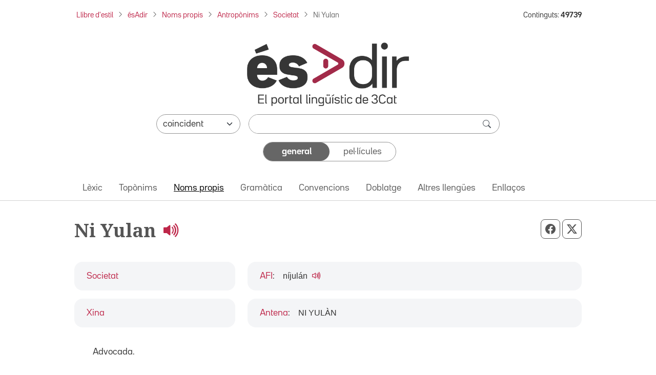

--- FILE ---
content_type: application/javascript
request_url: https://esadir.cat/front/js/social.js?t=1768992004
body_size: 1151
content:
function compartirTwitterX(share_URL, share_TEXT) {
    share_URL = setURLExtParam(share_URL, "SM_TW_F4_CE24_");
    var cadena =
        "https://twitter.com/intent/tweet?text=" +
        share_TEXT +
        "&url=" +
        share_URL;

    window.open(
        cadena,
        "Twitter",
        "toolbar=0, status=0, width=550, height=500"
    );
}

function compartirFacebook(share_URL) {
    share_URL = setURLExtParam(share_URL, "SM_FB_F4_CE24_");
    var cadena = "https://www.facebook.com/sharer/sharer.php?u=" + share_URL;
    window.open(
        cadena,
        "Facebook",
        "toolbar=0, status=0, width=550, height=500"
    );
}

function compartirWhatsapp(share_URL, share_TEXT) {
    share_URL = setURLExtParam(share_URL, "SM_WP_F4_CE24_");
    var cadena =
        "whatsapp://send?text=" +
        encodeURIComponent(share_TEXT + " ") +
        share_URL;

    window.location = cadena;
}

function setURLExtParam(urlString, paramValue) {
    var url = new URL(decodeURIComponent(urlString));
    url.searchParams.set("ext", paramValue);
    return encodeURIComponent(url.toString());
}
